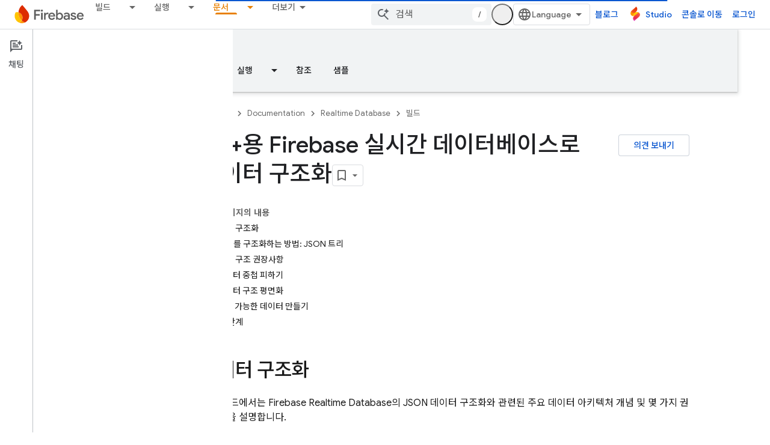

--- FILE ---
content_type: text/html; charset=utf-8
request_url: https://firebase.google.com/_d/alternate-gtm?hl=ko&referrer=
body_size: -29
content:
<!DOCTYPE html>
<html>
  <head>
    
    <script nonce="dHbUvqXUveDHNFFIhKi7309RBcH4w3">
    (function(w,d,s,l,i){w[l]=w[l]||[];w[l].push({'gtm.start':
    new Date().getTime(),event:'gtm.js'});var f=d.getElementsByTagName(s)[0],
    j=d.createElement(s),dl=l!='dataLayer'?'&l='+l:'';j.async=true;j.src=
    'https://www.googletagmanager.com/gtm.js?id='+i+dl;f.parentNode.insertBefore(j,f);
    })(window,document,'script','dataLayer','GTM-KFPLMHC');</script>
  </head>
  <body>
    <script nonce="dHbUvqXUveDHNFFIhKi7309RBcH4w3">
      window.addEventListener('message', function(event) {
        
        if (event.origin != 'https://firebase.google.com'
            && event.origin != 'https://firebase.google.cn') {
          return;
        };
        window['dataLayer'].push(event.data);
      });
    </script>
  </body>
</html>

--- FILE ---
content_type: text/html; charset=UTF-8
request_url: https://feedback-pa.clients6.google.com/static/proxy.html?usegapi=1&jsh=m%3B%2F_%2Fscs%2Fabc-static%2F_%2Fjs%2Fk%3Dgapi.lb.en.OE6tiwO4KJo.O%2Fd%3D1%2Frs%3DAHpOoo_Itz6IAL6GO-n8kgAepm47TBsg1Q%2Fm%3D__features__
body_size: 78
content:
<!DOCTYPE html>
<html>
<head>
<title></title>
<meta http-equiv="X-UA-Compatible" content="IE=edge" />
<script type="text/javascript" nonce="JDW8ndnF74uOsxjhw23tPw">
  window['startup'] = function() {
    googleapis.server.init();
  };
</script>
<script type="text/javascript"
  src="https://apis.google.com/js/googleapis.proxy.js?onload=startup" async
  defer nonce="JDW8ndnF74uOsxjhw23tPw"></script>
</head>
<body>
</body>
</html>


--- FILE ---
content_type: text/javascript
request_url: https://www.gstatic.com/devrel-devsite/prod/v3df8aae39978de8281d519c083a1ff09816fe422ab8f1bf9f8e360a62fb9949d/firebase/js/devsite_devsite_concierge_module__ko.js
body_size: -854
content:
(function(_ds){var window=this;var Y0=function(){return"devsite-concierge"},Uqa=function(a){a.eventHandler.listen(a,"devsite-concierge-close-panel",()=>{document.body.getAttribute("concierge")==="modal"&&(a.dispatchEvent(new CustomEvent("devsite-sitemask-hide",{bubbles:!0})),a.ue=!1);_ds.cC(a,{type:"sidePanel",name:"closed",metadata:{id:a.zc,name:a.tagName.toLowerCase(),action:"close button click"}});Z0(a,!0)});a.eventHandler.listen(a,"devsite-concierge-open-panel",c=>{c=c.getBrowserEvent().detail.ev;a.o(c,!0)});a.eventHandler.listen(document.body,
"devsite-sitemask-hidden",()=>{document.body.getAttribute("concierge")==="modal"&&(a.ue=!1,_ds.bC(a,"concierge","open",document.body))});a.eventHandler.listen(a,"devsite-concierge-fullscreen-panel",()=>{a.ue=!0;_ds.bC(a,"concierge","modal",document.body);a.dispatchEvent(new CustomEvent("devsite-sitemask-show",{bubbles:!0}));_ds.cC(a,{type:"sidePanel",name:"fullscreen",metadata:{id:a.zc,name:a.tagName.toLowerCase()}})});a.eventHandler.listen(a,"devsite-concierge-dock-panel",c=>{c=c.getBrowserEvent();
a.ue=!1;_ds.bC(a,"concierge","open",document.body);c&&c.detail&&c.detail.hideSitemask&&a.dispatchEvent(new CustomEvent("devsite-sitemask-hide",{bubbles:!0}))});a.eventHandler.listen(a,"devsite-concierge-set-notification",c=>{c=c.getBrowserEvent();Tqa(a,c)});a.eventHandler.listen(a,"devsite-concierge-clear-notification",c=>{switch(c.getBrowserEvent().detail.tagName){case "devsite-concierge-ai-panel":a.Eg=!1;a.wi="";break;case "devsite-concierge-info-panel":a.eh=!1;a.ej="";break;case "devsite-concierge-recommendations-panel":a.uh=
!1;a.Hj="";break;case "devsite-concierge-api-explorer-panel":a.Fg=!1;a.zi="";break;case "devsite-concierge-my-activity-panel":a.oh=!1,a.wj=""}});a.eventHandler.listen(document.body,"devsite-before-page-change",()=>{a.largeViewport||Z0(a)});const b=window.matchMedia("(min-width: 1400px)");a.largeViewport=b.matches;a.eventHandler.listen(b,"change",c=>{c=c.getBrowserEvent().matches;a.largeViewport=c});a.eventHandler.listen(document.body,"devsite-page-changed",()=>{$0(a)});a.eventHandler.listen(document.body,
"devsite-viewport-change",c=>{c=c.getBrowserEvent().detail.viewport==="viewport--desktop";if(a.Tg)a.uq=c,_ds.fB(a);else if(!c){c=document.body.getAttribute("concierge")==="modal";const d=document.body.getAttribute("concierge")==="open";c&&(a.dispatchEvent(new CustomEvent("devsite-sitemask-hide",{bubbles:!0})),a.ue=!1);d&&(a.panelOpen=!1);if(c||d)Z0(a,!0),_ds.fB(a)}});if(a.Tg){let c;(c=window.document.getElementsByClassName("devsite-devguide-mobile-button").item(0))==null||c.addEventListener("click",
()=>{a.o("devsite-concierge-info-panel",!1)})}},$0=function(a){const b=_ds.C(),c=document.body.getAttribute("type");let d=document.body.hasAttribute("display-toc");if(c==="lcat"||c==="codelab")d=!1;else if(a.tenantId===1){if(b.pathname.match("^/learn[/]?")||b.pathname.match("^/community[/]?")||b.pathname.match("^/solutions[/]?"))d=!0;c==="profile"&&(d=!0)}d?_ds.bC(a,"concierge",a.ue?"modal":a.panelOpen?"open":"closed",document.body):_ds.bC(a,"concierge","hide",document.body);return d},Z0=async function(a,
b=!1){b&&await (await _ds.v()).getStorage().set("devguide_state","","CLOSED");await a1(a,!1)},Tqa=async function(a,b){const c=b.detail.tagName;b=b.detail.message;if(a.zc!==c)switch(c){case "devsite-concierge-ai-panel":a.Eg&&(a.Eg=!1,a.wi="",_ds.fB(a),await a.j);a.Eg=!0;b&&(a.wi=b);break;case "devsite-concierge-info-panel":a.eh&&(a.eh=!1,a.ej="",_ds.fB(a),await a.j);a.eh=!0;b&&(a.ej=b);break;case "devsite-concierge-recommendations-panel":a.uh&&(a.uh=!1,a.Hj="",_ds.fB(a),await a.j);a.uh=!0;b&&(a.Hj=
b);break;case "devsite-concierge-api-explorer-panel":a.Fg&&(a.Fg=!1,a.zi="",_ds.fB(a),await a.j);a.Fg=!0;b&&(a.zi=b);break;case "devsite-concierge-my-activity-panel":a.oh&&(a.oh=!1,a.wj="",_ds.fB(a),await a.j),a.oh=!0,b&&(a.wj=b)}},b1=function(a,b,c=0){if(b!==document.body&&b.parentElement){var {x:d,y:e,height:f}=b.getBoundingClientRect();return e+f>c&&d>0&&d<window.innerWidth?b:b1(a,b.parentElement,c)}},Vqa=async function(a,b){await _ds.v();var c,d,e;const f=((c=document)==null?void 0:(d=c.documentElement)==
null?void 0:(e=d.getAttribute("dir"))==null?void 0:e.toLowerCase())==="rtl";(c=document.querySelector("devsite-header"))&&await customElements.whenDefined("devsite-header");c=(c==null?void 0:c.oa())||0;if(a=b1(a,b,c)){var {x:g,y:h,width:k,height:l}=a.getBoundingClientRect();b=f?g+k:g;c=Math.max(h,c);d=f?Math.max(0,g):Math.min(g+k,window.innerWidth);e=Math.min(l-Math.abs(h),window.innerHeight);var m=Math.round(Math.max(5,(d-b)*.01));m=f?-m:m;var n=Math.round(Math.max(5,(e-c)*.01));g=b;h=c;for(var r=
document.elementFromPoint(g,h),q=!1;r===a||!a.contains(r)||!q;){r&&(q=r.getBoundingClientRect().top>=c);g+=m;f?g<d&&(g=b,h+=n):g>d&&(g=b,h+=n);if(h>e)return;r=document.elementFromPoint(g,h)}return r}},a1=async function(a,b,c=""){a.zc=c;if(a.panelOpen!==b)if(c=document.querySelector(".devsite-article-body")){var d=await Vqa(a,c);d?(await _ds.Bh(),c=d.getBoundingClientRect().top||0,a.panelOpen=b,document.body.dispatchEvent(new CustomEvent("devsite-sticky-resize",{bubbles:!0})),await _ds.Io(),a=d.getBoundingClientRect().top||
0,a-c!==0&&window.scrollBy({left:window.scrollX,top:a-c}),_ds.Ch()):a.panelOpen=b}else a.panelOpen=b},c1=function(a,b){a.panelOpen||_ds.cC(a,{type:"sidePanel",name:"opened",metadata:{id:b,name:a.tagName.toLowerCase(),action:"menu item click"}});a.zc!==b?(a.Ba({category:"Developer Concierge",action:a.panelOpen?"Switch Tab":"Open Panel",label:b}),_ds.cC(a,{type:"sidePanel",name:"tabClick",metadata:{id:b,name:a.tagName.toLowerCase()}}),a.o(b,!0)):a.ue||(_ds.cC(a,{type:"sidePanel",name:"closed",metadata:{id:b,
name:a.tagName.toLowerCase(),action:"menu item click"}}),Z0(a,!0))},Wqa=function(a,b,c,d){return c?d?(0,_ds.M)`<div class="devsite-concierge-notification-dot"></div>
      <div
        class="devsite-concierge-notification"
        @click="${()=>{c1(a,b)}}"
        >${d}</div
      >`:(0,_ds.M)`<div class="devsite-concierge-notification-dot"></div>`:(0,_ds.M)``},d1=function(a,b,c=!1){if(!c)return(0,_ds.M)``;a.ma.push(b);switch(b){case "devsite-concierge-ai-panel":return(0,_ds.M)` <devsite-concierge-ai-panel
          ?active="${a.zc===b}">
        </devsite-concierge-ai-panel>`;case "devsite-concierge-info-panel":return(0,_ds.M)` <devsite-concierge-info-panel
          ?active="${a.zc===b}">
        </devsite-concierge-info-panel>`;case "devsite-concierge-recommendations-panel":return(0,_ds.M)` <devsite-concierge-recommendations-panel
          ?active="${a.zc===b}">
        </devsite-concierge-recommendations-panel>`;case "devsite-concierge-api-explorer-panel":return(0,_ds.M)` <devsite-concierge-api-explorer-panel
          ?active="${a.zc===b}">
        </devsite-concierge-api-explorer-panel>`;case "devsite-concierge-my-activity-panel":return(0,_ds.M)` <devsite-concierge-my-activity-panel
          ?active="${a.zc===b}">
        </devsite-concierge-my-activity-panel>`;default:return(0,_ds.M)` <div ?active="${a.zc===b}">
          ${b} element missing
        </div>`}},e1=function(a,b,c,d,e,f=!1,g=!1,h=""){return f?(0,_ds.M)`
      <button class="${(0,_ds.ez)({"devsite-concierge-menu-item--selected":a.zc===b,"devsite-concierge-menu-item":!0,[`${b}--menu-item`]:!0})}"
          @click="${()=>{c1(a,b)}}"
          data-title="${d}">
        <div class="devsite-concierge-menu-icon" aria-hidden="true">
          ${e}
        </div>
        <div class="devsite-concierge-menu-title">
          ${c}
        </div>
        ${Wqa(a,b,g,h)}
      </button>`:(0,_ds.M)``},Xqa=function(a){return(0,_ds.M)` <div
      aria-label="${"\uce21\uba74 \ud328\ub110 \uba54\ub274"}"
      aria-orientation="${a.Tg&&!a.ue&&a.panelOpen&&a.uq?"horizontal":"vertical"}"
      class="devsite-concierge-menu"
      role="toolbar"
      @keydown="${b=>{if(b.key==="ArrowUp"||b.key==="ArrowDown"||b.key==="ArrowLeft"||b.key==="ArrowRight"){b.preventDefault();let c=0;const d=document.activeElement,e=a.querySelectorAll(".devsite-concierge-menu-item");d&&(c=[...e].indexOf(d));c=b.key==="ArrowUp"||b.key==="ArrowLeft"?c===0?e.length-1:c-1:c===e.length-1?0:c+1;e[c].focus()}}}">
      ${e1(a,"devsite-concierge-info-panel","\uc815\ubcf4","\ud398\uc774\uc9c0 \uc815\ubcf4",_ds.gka,a.Tm,a.eh,a.ej)}
      ${e1(a,"devsite-concierge-ai-panel","\ucc44\ud305","\uc774 \ud398\uc774\uc9c0\uc5d0 \ub300\ud574 \uc9c8\ubb38\ud558\uae30",_ds.Hja,a.Qm,a.Eg,a.wi)}
      ${e1(a,"devsite-concierge-recommendations-panel","\uad00\ub828 \ud56d\ubaa9","\uad00\ub828 \ud398\uc774\uc9c0",_ds.mka,a.Ym,a.uh,a.Hj)}
      ${e1(a,"devsite-concierge-api-explorer-panel","API","API \ud0d0\uc0c9\uae30",_ds.Sja,a.Rm,a.Fg,a.zi)}
      ${e1(a,"devsite-concierge-my-activity-panel","\ucd5c\uadfc","\ucd5c\uadfc \ud65c\ub3d9",(0,_ds.M)`<svg
    width="20"
    height="18"
    viewBox="0 0 20 18"
    fill="none"
    xmlns="http://www.w3.org/2000/svg">
    <path
      d="M17 12C15.7 12 14.6 12.84 14.18 14H9C7.9 14 7 13.1 7 12C7 10.9 7.9 10 9 10H11C13.21 10 15 8.21 15 6C15 3.79 13.21 2 11 2H5.82C5.4 0.84 4.3 0 3 0C1.34 0 0 1.34 0 3C0 4.66 1.34 6 3 6C4.3 6 5.4 5.16 5.82 4H11C12.1 4 13 4.9 13 6C13 7.1 12.1 8 11 8H9C6.79 8 5 9.79 5 12C5 14.21 6.79 16 9 16H14.18C14.59 17.16 15.69 18 17 18C18.66 18 20 16.66 20 15C20 13.34 18.66 12 17 12ZM3 4C2.45 4 2 3.55 2 3C2 2.45 2.45 2 3 2C3.55 2 4 2.45 4 3C4 3.55 3.55 4 3 4Z"
      fill="#1967D2" />
  </svg>`,a.Um,a.oh,a.wj)}
    </div>`},f1=class extends _ds.dC{Na(){return this}constructor(){super(["devsite-tooltip"]);this.ue=this.Ym=this.Um=this.Tm=this.Rm=this.Qm=!1;this.uq=_ds.Uh()==="viewport--desktop";this.uh=this.oh=this.eh=this.Fg=this.Eg=this.Tg=!1;this.zc=this.Hj=this.wj=this.ej=this.zi=this.wi="";this.panelOpen=this.largeViewport=!1;this.eventHandler=new _ds.u;this.ma=[];this.ea="UNDEFINED";this.tenantId=0;_ds.aC(this,(0,_ds.Ag)`concierge`)}async connectedCallback(){var a=await _ds.v();this.tenantId=a.getTenantId()||
0;this.Tg=await a.hasMendelFlagAccess("Concierge","enable_devguide_mobile_view");super.connectedCallback();Uqa(this);if($0(this)&&(a=_ds.C(),a.searchParams.has("devguide")))switch(a.searchParams.get("devguide")){case "ai":await this.o("devsite-concierge-ai-panel",!1);break;case "recommendations":await this.o("devsite-concierge-recommendations-panel",!1);break;case "api_explorer":await this.o("devsite-concierge-api-explorer-panel",!1);break;case "my_activity":await this.o("devsite-concierge-my-activity-panel",
!1);break;default:await this.o("devsite-concierge-info-panel",!1)}}disconnectedCallback(){super.disconnectedCallback();_ds.D(this.eventHandler);document.body.removeAttribute("concierge")}async oa(a,b){await this.o("devsite-concierge-ai-panel");const c=this.querySelector("devsite-concierge-ai-panel"),d=_ds.C();d.search="";c&&await _ds.wW(c,{code:a,language:b,url:d.href})}async o(a,b=!1){b&&await (await _ds.v()).getStorage().set("devguide_state","","OPEN");await a1(this,!0,a)}static get observedAttributes(){return["data-ai-panel",
"data-api-explorer-panel","data-info-panel","data-my-activity-panel","data-recommendations-panel"]}attributeChangedCallback(a){switch(a){case "data-ai-panel":this.Qm=this.hasAttribute("data-ai-panel");_ds.$B("devsite-concierge-ai-panel");break;case "data-info-panel":this.Tm=this.hasAttribute("data-info-panel");_ds.$B("devsite-concierge-info-panel");break;case "data-recommendations-panel":this.Ym=this.hasAttribute("data-recommendations-panel");_ds.$B("devsite-concierge-recommendations-panel");break;
case "data-api-explorer-panel":this.Rm=this.hasAttribute("data-api-explorer-panel");_ds.$B("devsite-concierge-api-explorer-panel");break;case "data-my-activity-panel":this.Um=this.hasAttribute("data-my-activity-panel"),_ds.$B("devsite-concierge-my-activity-panel")}}async m(a){super.m(a);this.ma.length>0&&_ds.cC(this,{type:"sidePanel",name:"impression",metadata:{id:this.ma[0],name:this.tagName.toLowerCase()}});a.has("largeViewport")&&this.zc===""&&this.largeViewport&&(this.ea=await (await _ds.v()).getStorage().get("devguide_state",
"")||"UNDEFINED",this.ea!=="CLOSED"&&(await this.o(this.ma[0]),this.Ba({category:"Developer Concierge",action:"Opened by default"})))}updated(a){super.updated(a);a.has("panelOpen")&&$0(this)}qa(){return $0(this)}render(){return(0,_ds.M)` <div class="${(0,_ds.ez)({"devsite-concierge-panel-open":this.panelOpen,"devsite-concierge-container ":!0,"mobile-view-not-enabled":!this.Tg})}">
      ${Xqa(this)} ${(0,_ds.M)`<div class="devsite-concierge-panel">
      ${d1(this,"devsite-concierge-info-panel",this.Tm)}
      ${d1(this,"devsite-concierge-ai-panel",this.Qm)}
      ${d1(this,"devsite-concierge-recommendations-panel",this.Ym)}
      ${d1(this,"devsite-concierge-api-explorer-panel",this.Rm)}
      ${d1(this,"devsite-concierge-my-activity-panel",this.Um)}
    </div>`}
    </div>`}};f1.prototype.attributeChangedCallback=f1.prototype.attributeChangedCallback;f1.getTagName=Y0;_ds.w([_ds.H(),_ds.x("design:type",Object)],f1.prototype,"Qm",void 0);_ds.w([_ds.H(),_ds.x("design:type",Object)],f1.prototype,"Rm",void 0);_ds.w([_ds.H(),_ds.x("design:type",Object)],f1.prototype,"Tm",void 0);_ds.w([_ds.H(),_ds.x("design:type",Object)],f1.prototype,"Um",void 0);_ds.w([_ds.H(),_ds.x("design:type",Object)],f1.prototype,"Ym",void 0);
_ds.w([_ds.H(),_ds.x("design:type",Object)],f1.prototype,"ue",void 0);_ds.w([_ds.H(),_ds.x("design:type",Object)],f1.prototype,"uq",void 0);_ds.w([_ds.H(),_ds.x("design:type",Object)],f1.prototype,"Tg",void 0);_ds.w([_ds.H(),_ds.x("design:type",Object)],f1.prototype,"Eg",void 0);_ds.w([_ds.H(),_ds.x("design:type",Object)],f1.prototype,"Fg",void 0);_ds.w([_ds.H(),_ds.x("design:type",Object)],f1.prototype,"eh",void 0);_ds.w([_ds.H(),_ds.x("design:type",Object)],f1.prototype,"oh",void 0);
_ds.w([_ds.H(),_ds.x("design:type",Object)],f1.prototype,"uh",void 0);_ds.w([_ds.H(),_ds.x("design:type",Object)],f1.prototype,"wi",void 0);_ds.w([_ds.H(),_ds.x("design:type",Object)],f1.prototype,"zi",void 0);_ds.w([_ds.H(),_ds.x("design:type",Object)],f1.prototype,"ej",void 0);_ds.w([_ds.H(),_ds.x("design:type",Object)],f1.prototype,"wj",void 0);_ds.w([_ds.H(),_ds.x("design:type",Object)],f1.prototype,"Hj",void 0);_ds.w([_ds.H(),_ds.x("design:type",Object)],f1.prototype,"zc",void 0);
_ds.w([_ds.F({type:Boolean}),_ds.x("design:type",Object)],f1.prototype,"largeViewport",void 0);_ds.w([_ds.F({type:Boolean}),_ds.x("design:type",Object)],f1.prototype,"panelOpen",void 0);try{customElements.define(Y0(),f1)}catch(a){console.warn("Unrecognized DevSite custom element - DevsiteConcierge",a)};})(_ds_www);


--- FILE ---
content_type: text/javascript
request_url: https://www.gstatic.com/devrel-devsite/prod/v3df8aae39978de8281d519c083a1ff09816fe422ab8f1bf9f8e360a62fb9949d/firebase/js/devsite_devsite_heading_link_module__ko.js
body_size: -854
content:
(function(_ds){var window=this;var Ota=function(a){return(0,_ds.O)('<span class="devsite-heading" role="heading" aria-level="'+_ds.S(a.level)+'"></span>')},Pta=function(a){const b=a.id;a=a.label;return(0,_ds.O)('<button type="button" class="devsite-heading-link button-flat material-icons" aria-label="'+_ds.S(a)+'" data-title="'+_ds.S(a)+'" data-id="'+_ds.S(b)+'"></button>')};var P3=async function(a){a.m=Array.from(document.querySelectorAll("h1.add-link[id],h2:not(.no-link)[id],h3:not(.no-link)[id],h4:not(.no-link)[id],h5:not(.no-link)[id],h6:not(.no-link)[id]"));const b=await _ds.v();for(const c of a.m)try{b.registerIntersectionForElement(c,()=>{if(!c.querySelector(".devsite-heading-link")&&(c.classList.contains("add-link")||!(document.body.getAttribute("layout")==="full"||_ds.Nn(c,"devsite-dialog",null,3)||_ds.Nn(c,"devsite-selector",null,6)||_ds.Nn(c,"table",null,4)))){var d=
c.textContent||c.dataset.text;if(d&&c.id){const e="\uc774 \uc139\uc158\uc5d0 \ub300\ud55c \ub9c1\ud06c \ubcf5\uc0ac. "+d,f=_ds.tt(Ota,{level:c.tagName[1]});for(const g of Array.from(c.childNodes))f.append(g);c.append(f);d=_ds.tt(Pta,{id:c.id,label:d?e:"\uc774 \uc139\uc158\uc5d0 \ub300\ud55c \ub9c1\ud06c \ubcf5\uc0ac"});c.appendChild(d);c.setAttribute("role","presentation")}}b.unregisterIntersectionForElement(c)})}catch(d){}},Rta=function(a){a.eventHandler.listen(document.body,"devsite-page-changed",
()=>{P3(a)});a.eventHandler.listen(document,"click",b=>void Qta(a,b))},Qta=async function(a,b){b=b.target;const c=await _ds.v();if(b.classList.contains("devsite-heading-link")){var d=_ds.Nn(b,"devsite-expandable",null,3),e=d?d.id:b.dataset.id;if(e){d=_ds.C();d.hash=e;var f;let g,h,k;e=(k=(f=_ds.Dl(c.getConfig()))==null?void 0:(g=_ds.y(f,_ds.yl,9))==null?void 0:(h=_ds.y(g,_ds.wl,32))==null?void 0:h.Yp())!=null?k:!1;f=await c.hasMendelFlagAccess("MiscFeatureFlags","remove_cross_domain_tracking_params");
e&&f&&(d.searchParams.delete("_ga"),d.searchParams.delete("_gl"));f=document.createElement("div");f.innerText=d.href;_ds.Zy(a,[f]);await Sta(a,b)}}},Sta=async function(a,b){if(a.j){const c=b.getAttribute("aria-label");b.setAttribute("aria-label","\uc774 \uc139\uc158\uc5d0 \ub300\ud55c \ub9c1\ud06c\ub97c \ud074\ub9bd\ubcf4\ub4dc\ub85c \ubcf5\uc0ac\ud588\uc2b5\ub2c8\ub2e4.");_ds.mq(a.eventHandler,a.j,_ds.Qn,()=>{_ds.mq(a.eventHandler,a.j,_ds.Qn,()=>{b.setAttribute("aria-label",c)})})}},Tta=class extends _ds.Lm{constructor(){super();
this.eventHandler=new _ds.u;this.j=null;this.m=[]}async connectedCallback(){await P3(this);Rta(this);this.j=document.querySelector("devsite-snackbar")}async disconnectedCallback(){const a=await _ds.v();for(const b of this.m)a.unregisterIntersectionForElement(b);_ds.D(this.eventHandler)}};try{customElements.define("devsite-heading-link",Tta)}catch(a){console.warn("Unrecognized DevSite custom element - DevsiteHeadingLink",a)};})(_ds_www);
